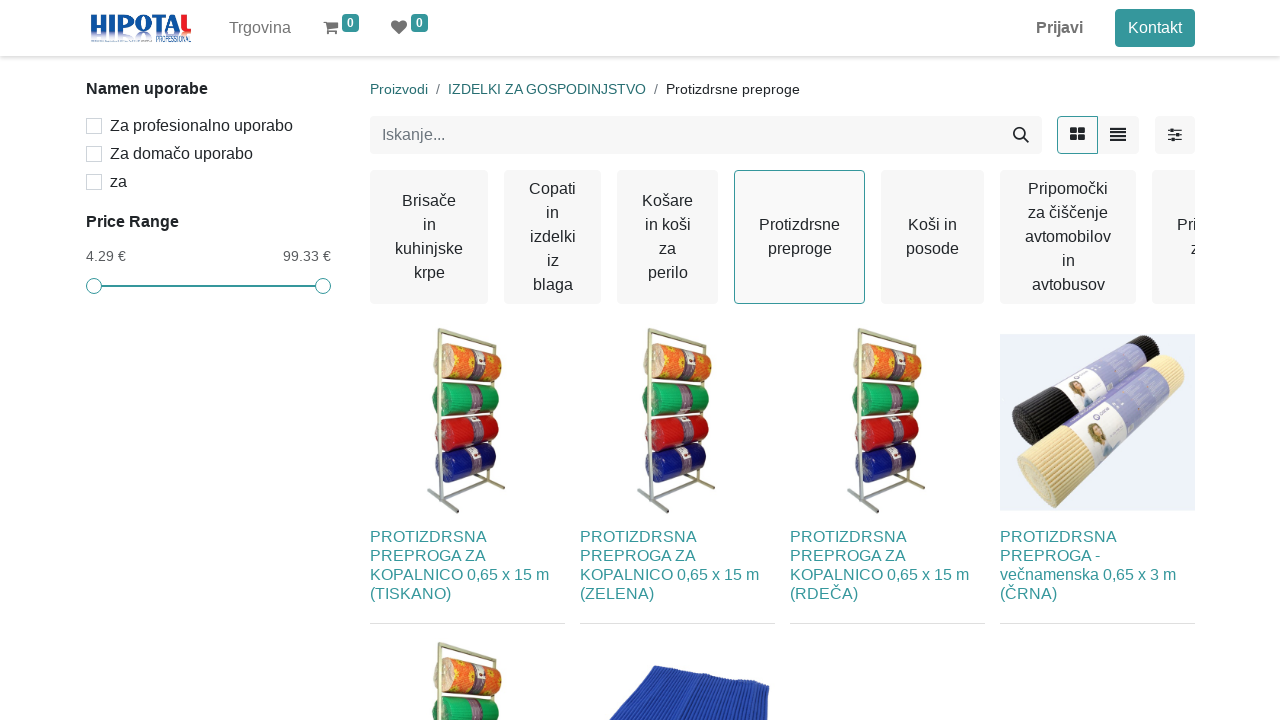

--- FILE ---
content_type: text/html; charset=utf-8
request_url: https://b2b.hipotal.si/shop/category/izdelki-za-gospodinjstvo-protizdrsne-preproge-53
body_size: 9274
content:
<!DOCTYPE html>
        
        
<html lang="sl-SI" data-website-id="16" data-main-object="product.public.category(53,)" data-add2cart-redirect="1">
    <head>
        <meta charset="utf-8"/>
        <meta http-equiv="X-UA-Compatible" content="IE=edge,chrome=1"/>
        <meta name="viewport" content="width=device-width, initial-scale=1"/>
        <meta name="generator" content="Odoo"/>
            
        <meta property="og:type" content="website"/>
        <meta property="og:title" content="Protizdrsne preproge | B2B"/>
        <meta property="og:site_name" content="PRO MEGLIČ d.o.o."/>
        <meta property="og:url" content="https://b2b.hipotal.si/shop/category/izdelki-za-gospodinjstvo-protizdrsne-preproge-53"/>
        <meta property="og:image" content="https://b2b.hipotal.si/web/image/website/16/logo?unique=26dcda0"/>
            
        <meta name="twitter:card" content="summary_large_image"/>
        <meta name="twitter:title" content="Protizdrsne preproge | B2B"/>
        <meta name="twitter:image" content="https://b2b.hipotal.si/web/image/website/16/logo/300x300?unique=26dcda0"/>
        
        <link rel="alternate" hreflang="hr" href="https://b2b.hipotal.si/hr/shop/category/izdelki-za-gospodinjstvo-protizdrsne-preproge-53"/>
        <link rel="alternate" hreflang="en" href="https://b2b.hipotal.si/en/shop/category/izdelki-za-gospodinjstvo-protizdrsne-preproge-53"/>
        <link rel="alternate" hreflang="de" href="https://b2b.hipotal.si/de/shop/category/izdelki-za-gospodinjstvo-protizdrsne-preproge-53"/>
        <link rel="alternate" hreflang="sl" href="https://b2b.hipotal.si/shop/category/izdelki-za-gospodinjstvo-protizdrsne-preproge-53"/>
        <link rel="alternate" hreflang="x-default" href="https://b2b.hipotal.si/shop/category/izdelki-za-gospodinjstvo-protizdrsne-preproge-53"/>
        <link rel="canonical" href="https://b2b.hipotal.si/shop/category/izdelki-za-gospodinjstvo-protizdrsne-preproge-53"/>
        
        <link rel="preconnect" href="https://fonts.gstatic.com/" crossorigin=""/>
        <title> Trgovina | B2B </title>
        <link type="image/x-icon" rel="shortcut icon" href="/web/image/website/16/favicon?unique=26dcda0"/>
        <link rel="preload" href="/web/static/src/libs/fontawesome/fonts/fontawesome-webfont.woff2?v=4.7.0" as="font" crossorigin=""/>
        <link type="text/css" rel="stylesheet" href="/web/assets/237674-ecbe839/16/web.assets_frontend.min.css" data-asset-bundle="web.assets_frontend" data-asset-version="ecbe839"/>
        <script id="web.layout.odooscript" type="text/javascript">
            var odoo = {
                csrf_token: "95780fe3de2e6f4d0dcd08c1e71856f97d21484eo1800659379",
                debug: "",
            };
        </script>
        <script type="text/javascript">
            odoo.__session_info__ = {"is_admin": false, "is_system": false, "is_website_user": true, "user_id": false, "is_frontend": true, "profile_session": null, "profile_collectors": null, "profile_params": null, "show_effect": true, "bundle_params": {"lang": "en_US", "website_id": 16}, "translationURL": "/website/translations", "cache_hashes": {"translations": "c5dca43e6c3f68b8d7196e98364e21596197944f"}, "geoip_country_code": null, "geoip_phone_code": null};
            if (!/(^|;\s)tz=/.test(document.cookie)) {
                const userTZ = Intl.DateTimeFormat().resolvedOptions().timeZone;
                document.cookie = `tz=${userTZ}; path=/`;
            }
        </script>
        <script defer="defer" type="text/javascript" src="/web/assets/237385-a82f698/16/web.assets_frontend_minimal.min.js" data-asset-bundle="web.assets_frontend_minimal" data-asset-version="a82f698"></script>
        <script defer="defer" type="text/javascript" data-src="/web/assets/237386-923b378/16/web.assets_frontend_lazy.min.js" data-asset-bundle="web.assets_frontend_lazy" data-asset-version="923b378"></script>
        
        
    </head>
    <body>
        <div id="wrapwrap" class="   ">
                <header id="top" data-anchor="true" data-name="Header" class="  o_header_standard">
                    
    <nav data-name="Navbar" class="navbar navbar-expand-lg navbar-light o_colored_level o_cc shadow-sm">
        
            <div id="top_menu_container" class="container justify-content-start justify-content-lg-between">
                
    <a href="/" class="navbar-brand logo me-4">
            
            <span role="img" aria-label="Logo of B2B" title="B2B"><img src="/web/image/website/16/logo/B2B?unique=26dcda0" class="img img-fluid" width="95" height="40" alt="B2B" loading="lazy"/></span>
        </a>
    
                
                <div id="top_menu_collapse" class="collapse navbar-collapse order-last order-lg-0">
    <ul id="top_menu" class="nav navbar-nav o_menu_loading flex-grow-1">
        
                        
    <li class="nav-item">
        <a role="menuitem" href="/shop" class="nav-link ">
            <span>Trgovina</span>
        </a>
    </li>
        
            <li class="nav-item mx-lg-3 divider d-none"></li> 
            <li class="o_wsale_my_cart align-self-md-start  nav-item mx-lg-3">
                <a href="/shop/cart" class="nav-link">
                    <i class="fa fa-shopping-cart"></i>
                    <sup class="my_cart_quantity badge text-bg-primary" data-order-id="">0</sup>
                </a>
            </li>
        
        
            <li class="o_wsale_my_wish  nav-item me-lg-3">
                <a href="/shop/wishlist" class="nav-link">
                    <i class="fa fa-1x fa-heart"></i>
                    <sup class="my_wish_quantity o_animate_blink badge text-bg-primary">0</sup>
                </a>
            </li>
        
                        
            <li class="nav-item ms-lg-auto o_no_autohide_item">
                <a href="/web/login" class="nav-link fw-bold">Prijavi</a>
            </li>
                        
        
        
                    
    </ul>

                    
                </div>
                
        <div class="oe_structure oe_structure_solo ms-lg-4">
            <section class="s_text_block" data-snippet="s_text_block" data-name="Text">
                <div class="container">
                    <a href="/contactus" class="btn btn-primary btn_cta">Kontakt</a>
                </div>
            </section>
        </div>
                
    <button type="button" data-bs-toggle="collapse" data-bs-target="#top_menu_collapse" class="navbar-toggler ms-auto">
        <span class="navbar-toggler-icon o_not_editable"></span>
    </button>
            </div>
        
    </nav>
    
        </header>
                <main>
                    

            

            





            <div id="wrap" class="js_sale o_wsale_products_page">
                <div class="oe_structure oe_empty oe_structure_not_nearest" id="oe_structure_website_sale_products_1"></div>
                <div class="container oe_website_sale pt-2">
                    <div class="row o_wsale_products_main_row align-items-start flex-nowrap">
                        <aside id="products_grid_before" class="d-none d-lg-block position-sticky col-3 px-3 clearfix">
                            <div class="o_wsale_products_grid_before_rail vh-100 pe-lg-2 pb-lg-5 overflow-y-auto">
                                <div class="products_attributes_filters">
            <div id="wsale_products_attributes_collapse" class=" position-relative">
                <form class="js_attributes position-relative mb-2" method="get">
                    <input type="hidden" name="category" value="53"/>
                    <input type="hidden" name="search" value=""/>
                    <input type="hidden" name="order" value=""/>
                        <div class="accordion-item nav-item mb-1">
                            <h6 class="mb-3">
                                <b class="o_products_attributes_title d-none d-lg-block">Namen uporabe</b>
                            </h6>
                            <div class="" id="o_products_attributes_13461">
                                    <div class="flex-column mb-3">
                                            <div class="form-check mb-1">
                                                <input type="checkbox" name="attrib" class="form-check-input" id="13461-25574" value="13461-25574"/>
                                                <label class="form-check-label fw-normal" for="13461-25574">Za profesionalno uporabo</label>
                                            </div>
                                            <div class="form-check mb-1">
                                                <input type="checkbox" name="attrib" class="form-check-input" id="13461-25575" value="13461-25575"/>
                                                <label class="form-check-label fw-normal" for="13461-25575">Za domačo uporabo</label>
                                            </div>
                                            <div class="form-check mb-1">
                                                <input type="checkbox" name="attrib" class="form-check-input" id="13461-25769" value="13461-25769"/>
                                                <label class="form-check-label fw-normal" for="13461-25769">za</label>
                                            </div>
                                    </div>
                            </div>
                        </div>
                </form>
            </div></div>
        <div id="o_wsale_price_range_option" class="position-relative  ">
            <label class="m-0 h6 o_products_attributes_title ">
                <b>Price Range</b>
            </label>
            <input type="range" multiple="multiple" class="form-range range-with-input " data-currency="€" data-currency-position="after" step="0.01" min="4.290000" max="99.330000" value="4.290000,99.330000"/>
        </div>
                            </div>
                        </aside>
                        <div id="products_grid" class=" col-lg-9">
        <ol class="breadcrumb d-none d-lg-flex w-100 p-0 small">
            <li class="breadcrumb-item">
                <a href="/shop">Proizvodi</a>
            </li>
                <li class="breadcrumb-item">
                    <a href="/shop/category/izdelki-za-gospodinjstvo-10">IZDELKI ZA GOSPODINJSTVO</a>
                </li>
                <li class="breadcrumb-item">
                    <span class="d-inline-block">Protizdrsne preproge</span>
                </li>
        </ol>
                            <div class="products_header btn-toolbar flex-nowrap align-items-center justify-content-between mb-3">
    <form method="get" class="o_searchbar_form o_wait_lazy_js s_searchbar_input o_wsale_products_searchbar_form me-auto flex-grow-1 d-lg-inline d-none" action="/shop/category/izdelki-za-gospodinjstvo-protizdrsne-preproge-53?category=53" data-snippet="s_searchbar_input">
            <div role="search" class="input-group ">
        <input type="search" name="search" class="search-query form-control oe_search_box border-0 text-bg-light" placeholder="Iskanje..." value="" data-search-type="products" data-limit="5" data-display-image="true" data-display-description="true" data-display-extra-link="true" data-display-detail="true" data-order-by="name asc"/>
        <button type="submit" aria-label="Iskanje" title="Iskanje" class="btn oe_search_button btn btn-light">
            <i class="oi oi-search"></i>
        </button>
    </div>

            <input name="order" type="hidden" class="o_search_order_by" value="name asc"/>
            
        
        </form>

                                
        <div class="o_pricelist_dropdown dropdown d-none">

            <a role="button" href="#" data-bs-toggle="dropdown" class="dropdown-toggle btn btn-light">
                Objavljen cenik
            </a>
            <div class="dropdown-menu" role="menu">
                    <a role="menuitem" class="dropdown-item" href="/shop/change_pricelist/1">
                        <span class="switcher_pricelist" data-pl_id="1">Objavljen cenik</span>
                    </a>
            </div>
        </div>


                                <div class="d-flex align-items-center d-lg-none me-auto">

                                    <a class="btn btn-light me-2" href="/shop/category/izdelki-za-gospodinjstvo-10">
                                        <i class="fa fa-angle-left"></i>
                                    </a>
                                    <h4 class="mb-0 me-auto">Protizdrsne preproge</h4>
                                </div>

        <div class="o_wsale_apply_layout btn-group ms-3 d-flex ms-3" data-active-classes="border-primary">
            <input type="radio" class="btn-check" name="wsale_products_layout" id="o_wsale_apply_grid" value="grid" checked="checked"/>
            <label title="Mreža" for="o_wsale_apply_grid" class="btn btn-light border-primary o_wsale_apply_grid">
                <i class="fa fa-th-large"></i>
            </label>
            <input type="radio" class="btn-check" name="wsale_products_layout" id="o_wsale_apply_list" value="list"/>
            <label title="Seznam" for="o_wsale_apply_list" class="btn btn-light  o_wsale_apply_list">
                <i class="oi oi-view-list"></i>
            </label>
        </div>

                                <button data-bs-toggle="offcanvas" data-bs-target="#o_wsale_offcanvas" class="btn btn-light position-relative ms-3 ">
                                    <i class="fa fa-sliders"></i>
                                </button>
                            </div>



        <div class="o_wsale_filmstip_container d-flex align-items-stretch mb-2 overflow-hidden">
            <div class="o_wsale_filmstip_wrapper pb-1 mb-2 overflow-auto">
                <ul class="o_wsale_filmstip d-flex align-items-stretch mb-0 list-unstyled overflow-visible">

                    <li class="d-flex pe-3" data-link-href="/shop/category/izdelki-za-gospodinjstvo-brisace-in-kuhinjske-krpe-50">
                        <input type="radio" class="btn-check pe-none" name="wsale_categories_top_radios_" id="50" value="50"/>

                        <div class=" btn btn-light d-flex align-items-center px-4 fs-6 fw-normal " for="50">
                            <span>Brisače in kuhinjske krpe</span>
                        </div>
                    </li><li class="d-flex pe-3" data-link-href="/shop/category/izdelki-za-gospodinjstvo-copati-in-izdelki-iz-blaga-51">
                        <input type="radio" class="btn-check pe-none" name="wsale_categories_top_radios_" id="51" value="51"/>

                        <div class=" btn btn-light d-flex align-items-center px-4 fs-6 fw-normal " for="51">
                            <span>Copati in izdelki iz blaga</span>
                        </div>
                    </li><li class="d-flex pe-3" data-link-href="/shop/category/izdelki-za-gospodinjstvo-kosare-in-kosi-za-perilo-52">
                        <input type="radio" class="btn-check pe-none" name="wsale_categories_top_radios_" id="52" value="52"/>

                        <div class=" btn btn-light d-flex align-items-center px-4 fs-6 fw-normal " for="52">
                            <span>Košare in koši za perilo</span>
                        </div>
                    </li><li class="d-flex pe-3" data-link-href="/shop/category/izdelki-za-gospodinjstvo-protizdrsne-preproge-53">
                        <input type="radio" class="btn-check pe-none" name="wsale_categories_top_radios_" id="53" value="53" checked="true"/>

                        <div class=" btn btn-light d-flex align-items-center px-4 fs-6 fw-normal border-primary" for="53">
                            <span>Protizdrsne preproge</span>
                        </div>
                    </li><li class="d-flex pe-3" data-link-href="/shop/category/izdelki-za-gospodinjstvo-kosi-in-posode-54">
                        <input type="radio" class="btn-check pe-none" name="wsale_categories_top_radios_" id="54" value="54"/>

                        <div class=" btn btn-light d-flex align-items-center px-4 fs-6 fw-normal " for="54">
                            <span>Koši in posode</span>
                        </div>
                    </li><li class="d-flex pe-3" data-link-href="/shop/category/izdelki-za-gospodinjstvo-pripomocki-za-ciscenje-avtomobilov-in-avtobusov-55">
                        <input type="radio" class="btn-check pe-none" name="wsale_categories_top_radios_" id="55" value="55"/>

                        <div class=" btn btn-light d-flex align-items-center px-4 fs-6 fw-normal " for="55">
                            <span>Pripomočki za čiščenje avtomobilov in avtobusov</span>
                        </div>
                    </li><li class="d-flex " data-link-href="/shop/category/izdelki-za-gospodinjstvo-pripomocki-za-dom-56">
                        <input type="radio" class="btn-check pe-none" name="wsale_categories_top_radios_" id="56" value="56"/>

                        <div class=" btn btn-light d-flex align-items-center px-4 fs-6 fw-normal " for="56">
                            <span>Pripomočki za dom</span>
                        </div>
                    </li>
                </ul>
            </div>
        </div>


                                

                            <div class="o_wsale_products_grid_table_wrapper pt-3 pt-lg-0">
                                <table class="table table-borderless h-100 m-0" data-ppg="20" data-ppr="4" data-default-sort="website_sequence asc" data-name="Mreža">
                                    <colgroup>
                                        
                                        <col/><col/><col/><col/>
                                    </colgroup>
                                    <tbody>
                                        <tr>
                                                    
                                                    <td class="oe_product" data-name="Proizvod">
                                                        <div class="o_wsale_product_grid_wrapper position-relative h-100 o_wsale_product_grid_wrapper_1_1">
        <form action="/shop/cart/update" method="post" class="oe_product_cart h-100 d-flex" itemscope="itemscope" itemtype="http://schema.org/Product" data-publish="on">


            <div class="oe_product_image position-relative h-100 flex-grow-0 overflow-hidden">
                <input type="hidden" name="csrf_token" value="2b0ab4c474f74a0c11b97596e49b3c41d79d6b68o1800659378"/>
                <a class="oe_product_image_link d-block h-100 position-relative" itemprop="url" contenteditable="false" href="/shop/3830051198565-protizdrsna-preproga-za-kopalnico-0-65-x-15-m-tiskano-56216?category=53">
                    <span class="oe_product_image_img_wrapper d-flex h-100 justify-content-center align-items-center position-absolute"><img src="/web/image/product.template/56216/image_512/%5B3830051198565%5D%20PROTIZDRSNA%20PREPROGA%20ZA%20KOPALNICO%200%2C65%20x%2015%20m%20%28TISKANO%29?unique=210ee3f" itemprop="image" class="img img-fluid h-100 w-100 position-absolute" alt="[3830051198565] PROTIZDRSNA PREPROGA ZA KOPALNICO 0,65 x 15 m (TISKANO)" loading="lazy"/></span>

                    <span class="o_ribbon " style=""></span>
                </a>
            </div>
            <div class="o_wsale_product_information position-relative d-flex flex-column flex-grow-1 flex-shrink-1">
                <div class="o_wsale_product_information_text flex-grow-1">
                    <h6 class="o_wsale_products_item_title mb-2">
                        <a class="text-primary text-decoration-none" itemprop="name" href="/shop/3830051198565-protizdrsna-preproga-za-kopalnico-0-65-x-15-m-tiskano-56216?category=53" content="PROTIZDRSNA PREPROGA ZA KOPALNICO 0,65 x 15 m (TISKANO)">PROTIZDRSNA PREPROGA ZA KOPALNICO 0,65 x 15 m (TISKANO)</a>
                    </h6>
            <div class="oe_subdescription mb-2 text-muted small" contenteditable="false">
                
            </div>
                </div>
                <div class="o_wsale_product_sub d-flex justify-content-between align-items-end pb-1">
                    <div class="o_wsale_product_btn">
            <input name="product_id" type="hidden" value="57931"/>
                <a href="#" role="button" class="btn btn-primary a-submit" aria-label="Shopping cart" title="Shopping cart">
                    <span class="fa fa-shopping-cart"></span>
                </a>
            
                <button type="button" role="button" class="btn btn-outline-primary bg-white o_add_wishlist" title="Add to Wishlist" data-action="o_wishlist" data-product-template-id="56216" data-product-product-id="57931"><span class="fa fa-heart" role="img" aria-label="Add to wishlist"></span></button>
            </div>
                </div>
            </div>
        </form>
                                                        </div>
                                                    </td>
                                                    
                                                    <td class="oe_product" data-name="Proizvod">
                                                        <div class="o_wsale_product_grid_wrapper position-relative h-100 o_wsale_product_grid_wrapper_1_1">
        <form action="/shop/cart/update" method="post" class="oe_product_cart h-100 d-flex" itemscope="itemscope" itemtype="http://schema.org/Product" data-publish="on">


            <div class="oe_product_image position-relative h-100 flex-grow-0 overflow-hidden">
                <input type="hidden" name="csrf_token" value="2b0ab4c474f74a0c11b97596e49b3c41d79d6b68o1800659378"/>
                <a class="oe_product_image_link d-block h-100 position-relative" itemprop="url" contenteditable="false" href="/shop/3830051198558-protizdrsna-preproga-za-kopalnico-0-65-x-15-m-zelena-56215?category=53">
                    <span class="oe_product_image_img_wrapper d-flex h-100 justify-content-center align-items-center position-absolute"><img src="/web/image/product.template/56215/image_512/%5B3830051198558%5D%20PROTIZDRSNA%20PREPROGA%20ZA%20KOPALNICO%200%2C65%20x%2015%20m%20%28ZELENA%29?unique=210ee3f" itemprop="image" class="img img-fluid h-100 w-100 position-absolute" alt="[3830051198558] PROTIZDRSNA PREPROGA ZA KOPALNICO 0,65 x 15 m (ZELENA)" loading="lazy"/></span>

                    <span class="o_ribbon " style=""></span>
                </a>
            </div>
            <div class="o_wsale_product_information position-relative d-flex flex-column flex-grow-1 flex-shrink-1">
                <div class="o_wsale_product_information_text flex-grow-1">
                    <h6 class="o_wsale_products_item_title mb-2">
                        <a class="text-primary text-decoration-none" itemprop="name" href="/shop/3830051198558-protizdrsna-preproga-za-kopalnico-0-65-x-15-m-zelena-56215?category=53" content="PROTIZDRSNA PREPROGA ZA KOPALNICO 0,65 x 15 m (ZELENA)">PROTIZDRSNA PREPROGA ZA KOPALNICO 0,65 x 15 m (ZELENA)</a>
                    </h6>
            <div class="oe_subdescription mb-2 text-muted small" contenteditable="false">
                
            </div>
                </div>
                <div class="o_wsale_product_sub d-flex justify-content-between align-items-end pb-1">
                    <div class="o_wsale_product_btn">
            <input name="product_id" type="hidden" value="57930"/>
                <a href="#" role="button" class="btn btn-primary a-submit" aria-label="Shopping cart" title="Shopping cart">
                    <span class="fa fa-shopping-cart"></span>
                </a>
            
                <button type="button" role="button" class="btn btn-outline-primary bg-white o_add_wishlist" title="Add to Wishlist" data-action="o_wishlist" data-product-template-id="56215" data-product-product-id="57930"><span class="fa fa-heart" role="img" aria-label="Add to wishlist"></span></button>
            </div>
                </div>
            </div>
        </form>
                                                        </div>
                                                    </td>
                                                    
                                                    <td class="oe_product" data-name="Proizvod">
                                                        <div class="o_wsale_product_grid_wrapper position-relative h-100 o_wsale_product_grid_wrapper_1_1">
        <form action="/shop/cart/update" method="post" class="oe_product_cart h-100 d-flex" itemscope="itemscope" itemtype="http://schema.org/Product" data-publish="on">


            <div class="oe_product_image position-relative h-100 flex-grow-0 overflow-hidden">
                <input type="hidden" name="csrf_token" value="2b0ab4c474f74a0c11b97596e49b3c41d79d6b68o1800659378"/>
                <a class="oe_product_image_link d-block h-100 position-relative" itemprop="url" contenteditable="false" href="/shop/3830051198541-protizdrsna-preproga-za-kopalnico-0-65-x-15-m-rdeca-56214?category=53">
                    <span class="oe_product_image_img_wrapper d-flex h-100 justify-content-center align-items-center position-absolute"><img src="/web/image/product.template/56214/image_512/%5B3830051198541%5D%20PROTIZDRSNA%20PREPROGA%20ZA%20KOPALNICO%200%2C65%20x%2015%20m%20%28RDE%C4%8CA%29?unique=210ee3f" itemprop="image" class="img img-fluid h-100 w-100 position-absolute" alt="[3830051198541] PROTIZDRSNA PREPROGA ZA KOPALNICO 0,65 x 15 m (RDEČA)" loading="lazy"/></span>

                    <span class="o_ribbon " style=""></span>
                </a>
            </div>
            <div class="o_wsale_product_information position-relative d-flex flex-column flex-grow-1 flex-shrink-1">
                <div class="o_wsale_product_information_text flex-grow-1">
                    <h6 class="o_wsale_products_item_title mb-2">
                        <a class="text-primary text-decoration-none" itemprop="name" href="/shop/3830051198541-protizdrsna-preproga-za-kopalnico-0-65-x-15-m-rdeca-56214?category=53" content="PROTIZDRSNA PREPROGA ZA KOPALNICO 0,65 x 15 m (RDEČA)">PROTIZDRSNA PREPROGA ZA KOPALNICO 0,65 x 15 m (RDEČA)</a>
                    </h6>
            <div class="oe_subdescription mb-2 text-muted small" contenteditable="false">
                
            </div>
                </div>
                <div class="o_wsale_product_sub d-flex justify-content-between align-items-end pb-1">
                    <div class="o_wsale_product_btn">
            <input name="product_id" type="hidden" value="57929"/>
                <a href="#" role="button" class="btn btn-primary a-submit" aria-label="Shopping cart" title="Shopping cart">
                    <span class="fa fa-shopping-cart"></span>
                </a>
            
                <button type="button" role="button" class="btn btn-outline-primary bg-white o_add_wishlist" title="Add to Wishlist" data-action="o_wishlist" data-product-template-id="56214" data-product-product-id="57929"><span class="fa fa-heart" role="img" aria-label="Add to wishlist"></span></button>
            </div>
                </div>
            </div>
        </form>
                                                        </div>
                                                    </td>
                                                    
                                                    <td class="oe_product" data-name="Proizvod">
                                                        <div class="o_wsale_product_grid_wrapper position-relative h-100 o_wsale_product_grid_wrapper_1_1">
        <form action="/shop/cart/update" method="post" class="oe_product_cart h-100 d-flex" itemscope="itemscope" itemtype="http://schema.org/Product" data-publish="on">


            <div class="oe_product_image position-relative h-100 flex-grow-0 overflow-hidden">
                <input type="hidden" name="csrf_token" value="2b0ab4c474f74a0c11b97596e49b3c41d79d6b68o1800659378"/>
                <a class="oe_product_image_link d-block h-100 position-relative" itemprop="url" contenteditable="false" href="/shop/8410347101445-protizdrsna-preproga-vecnamenska-0-65-x-3-m-crna-55998?category=53">
                    <span class="oe_product_image_img_wrapper d-flex h-100 justify-content-center align-items-center position-absolute"><img src="/web/image/product.template/55998/image_512/%5B8410347101445%5D%20PROTIZDRSNA%20PREPROGA%20-%20ve%C4%8Dnamenska%200%2C65%20x%203%20m%20%28%C4%8CRNA%29?unique=6bee9b7" itemprop="image" class="img img-fluid h-100 w-100 position-absolute" alt="[8410347101445] PROTIZDRSNA PREPROGA - večnamenska 0,65 x 3 m (ČRNA)" loading="lazy"/></span>

                    <span class="o_ribbon " style=""></span>
                </a>
            </div>
            <div class="o_wsale_product_information position-relative d-flex flex-column flex-grow-1 flex-shrink-1">
                <div class="o_wsale_product_information_text flex-grow-1">
                    <h6 class="o_wsale_products_item_title mb-2">
                        <a class="text-primary text-decoration-none" itemprop="name" href="/shop/8410347101445-protizdrsna-preproga-vecnamenska-0-65-x-3-m-crna-55998?category=53" content="PROTIZDRSNA PREPROGA - večnamenska 0,65 x 3 m (ČRNA)">PROTIZDRSNA PREPROGA - večnamenska 0,65 x 3 m (ČRNA)</a>
                    </h6>
            <div class="oe_subdescription mb-2 text-muted small" contenteditable="false">
                
            </div>
                </div>
                <div class="o_wsale_product_sub d-flex justify-content-between align-items-end pb-1">
                    <div class="o_wsale_product_btn">
            <input name="product_id" type="hidden" value="57713"/>
                <a href="#" role="button" class="btn btn-primary a-submit" aria-label="Shopping cart" title="Shopping cart">
                    <span class="fa fa-shopping-cart"></span>
                </a>
            
                <button type="button" role="button" class="btn btn-outline-primary bg-white o_add_wishlist" title="Add to Wishlist" data-action="o_wishlist" data-product-template-id="55998" data-product-product-id="57713"><span class="fa fa-heart" role="img" aria-label="Add to wishlist"></span></button>
            
            <button type="button" role="button" class="d-none d-md-inline-block btn btn-outline-primary bg-white o_add_compare" title="Primerjaj" aria-label="Primerjaj" data-action="o_comparelist" data-product-product-id="57713"><span class="fa fa-exchange"></span></button></div>
                </div>
            </div>
        </form>
                                                        </div>
                                                    </td>
                                        </tr><tr>
                                                    
                                                    <td class="oe_product" data-name="Proizvod">
                                                        <div class="o_wsale_product_grid_wrapper position-relative h-100 o_wsale_product_grid_wrapper_1_1">
        <form action="/shop/cart/update" method="post" class="oe_product_cart h-100 d-flex" itemscope="itemscope" itemtype="http://schema.org/Product" data-publish="on">


            <div class="oe_product_image position-relative h-100 flex-grow-0 overflow-hidden">
                <input type="hidden" name="csrf_token" value="2b0ab4c474f74a0c11b97596e49b3c41d79d6b68o1800659378"/>
                <a class="oe_product_image_link d-block h-100 position-relative" itemprop="url" contenteditable="false" href="/shop/8410347101452-protizdrsna-preproga-za-kopalnico-0-65-x-15-m-modra-55997?category=53">
                    <span class="oe_product_image_img_wrapper d-flex h-100 justify-content-center align-items-center position-absolute"><img src="/web/image/product.template/55997/image_512/%5B8410347101452%5D%20PROTIZDRSNA%20PREPROGA%20ZA%20KOPALNICO%200%2C65%20x%2015%20m%20%28MODRA%29?unique=210ee3f" itemprop="image" class="img img-fluid h-100 w-100 position-absolute" alt="[8410347101452] PROTIZDRSNA PREPROGA ZA KOPALNICO 0,65 x 15 m (MODRA)" loading="lazy"/></span>

                    <span class="o_ribbon " style=""></span>
                </a>
            </div>
            <div class="o_wsale_product_information position-relative d-flex flex-column flex-grow-1 flex-shrink-1">
                <div class="o_wsale_product_information_text flex-grow-1">
                    <h6 class="o_wsale_products_item_title mb-2">
                        <a class="text-primary text-decoration-none" itemprop="name" href="/shop/8410347101452-protizdrsna-preproga-za-kopalnico-0-65-x-15-m-modra-55997?category=53" content="PROTIZDRSNA PREPROGA ZA KOPALNICO 0,65 x 15 m (MODRA)">PROTIZDRSNA PREPROGA ZA KOPALNICO 0,65 x 15 m (MODRA)</a>
                    </h6>
            <div class="oe_subdescription mb-2 text-muted small" contenteditable="false">
                
            </div>
                </div>
                <div class="o_wsale_product_sub d-flex justify-content-between align-items-end pb-1">
                    <div class="o_wsale_product_btn">
            <input name="product_id" type="hidden" value="57712"/>
                <a href="#" role="button" class="btn btn-primary a-submit" aria-label="Shopping cart" title="Shopping cart">
                    <span class="fa fa-shopping-cart"></span>
                </a>
            
                <button type="button" role="button" class="btn btn-outline-primary bg-white o_add_wishlist" title="Add to Wishlist" data-action="o_wishlist" data-product-template-id="55997" data-product-product-id="57712"><span class="fa fa-heart" role="img" aria-label="Add to wishlist"></span></button>
            </div>
                </div>
            </div>
        </form>
                                                        </div>
                                                    </td>
                                                    
                                                    <td class="oe_product" data-name="Proizvod">
                                                        <div class="o_wsale_product_grid_wrapper position-relative h-100 o_wsale_product_grid_wrapper_1_1">
        <form action="/shop/cart/update" method="post" class="oe_product_cart h-100 d-flex" itemscope="itemscope" itemtype="http://schema.org/Product" data-publish="on">


            <div class="oe_product_image position-relative h-100 flex-grow-0 overflow-hidden">
                <input type="hidden" name="csrf_token" value="2b0ab4c474f74a0c11b97596e49b3c41d79d6b68o1800659378"/>
                <a class="oe_product_image_link d-block h-100 position-relative" itemprop="url" contenteditable="false" href="/shop/8410347103241-protizdrsna-podlaga-40-x-40-cm-vijola-55996?category=53">
                    <span class="oe_product_image_img_wrapper d-flex h-100 justify-content-center align-items-center position-absolute"><img src="/web/image/product.template/55996/image_512/%5B8410347103241%5D%20PROTIZDRSNA%20PODLAGA%2040%20x%2040%20CM%20-%20VIJOLA?unique=210ee3f" itemprop="image" class="img img-fluid h-100 w-100 position-absolute" alt="[8410347103241] PROTIZDRSNA PODLAGA 40 x 40 CM - VIJOLA" loading="lazy"/></span>

                    <span class="o_ribbon " style=""></span>
                </a>
            </div>
            <div class="o_wsale_product_information position-relative d-flex flex-column flex-grow-1 flex-shrink-1">
                <div class="o_wsale_product_information_text flex-grow-1">
                    <h6 class="o_wsale_products_item_title mb-2">
                        <a class="text-primary text-decoration-none" itemprop="name" href="/shop/8410347103241-protizdrsna-podlaga-40-x-40-cm-vijola-55996?category=53" content="PROTIZDRSNA PODLAGA 40 x 40 CM - VIJOLA">PROTIZDRSNA PODLAGA 40 x 40 CM - VIJOLA</a>
                    </h6>
            <div class="oe_subdescription mb-2 text-muted small" contenteditable="false">
                
            </div>
                </div>
                <div class="o_wsale_product_sub d-flex justify-content-between align-items-end pb-1">
                    <div class="o_wsale_product_btn">
            <input name="product_id" type="hidden" value="57711"/>
                <a href="#" role="button" class="btn btn-primary a-submit" aria-label="Shopping cart" title="Shopping cart">
                    <span class="fa fa-shopping-cart"></span>
                </a>
            
                <button type="button" role="button" class="btn btn-outline-primary bg-white o_add_wishlist" title="Add to Wishlist" data-action="o_wishlist" data-product-template-id="55996" data-product-product-id="57711"><span class="fa fa-heart" role="img" aria-label="Add to wishlist"></span></button>
            
            <button type="button" role="button" class="d-none d-md-inline-block btn btn-outline-primary bg-white o_add_compare" title="Primerjaj" aria-label="Primerjaj" data-action="o_comparelist" data-product-product-id="57711"><span class="fa fa-exchange"></span></button></div>
                </div>
            </div>
        </form>
                                                        </div>
                                                    </td>
                                        </tr>
                                    </tbody>
                                </table>
                            </div>
                            <div class="products_pager d-flex justify-content-center pt-5 pb-3">
                            </div>
                        </div>
                    </div>

        <aside id="o_wsale_offcanvas" class="offcanvas offcanvas-end p-0">

            <div class="offcanvas-body d-lg-none flex-grow-0 overflow-visible">
    <form method="get" class="o_searchbar_form o_wait_lazy_js s_searchbar_input o_wsale_products_searchbar_form me-auto flex-grow-1 " action="/shop/category/izdelki-za-gospodinjstvo-protizdrsne-preproge-53?category=53" data-snippet="s_searchbar_input">
            <div role="search" class="input-group ">
        <input type="search" name="search" class="search-query form-control oe_search_box border-0 text-bg-light" placeholder="Iskanje..." value="" data-search-type="products" data-limit="5" data-display-image="true" data-display-description="true" data-display-extra-link="true" data-display-detail="true" data-order-by="name asc"/>
        <button type="submit" aria-label="Iskanje" title="Iskanje" class="btn oe_search_button btn btn-light">
            <i class="oi oi-search"></i>
        </button>
    </div>

            <input name="order" type="hidden" class="o_search_order_by" value="name asc"/>
            
        
        </form>
            </div>
            <div id="o_wsale_offcanvas_content" class="accordion accordion-flush flex-grow-1 overflow-auto">

                <form method="get" class="js_attributes d-flex flex-column">
                    <input type="hidden" name="category" value="53"/>
                    <input type="hidden" name="search" value=""/>


                        <div class="accordion-item order-2">
                            <h2 class="accordion-header mb-0" id="o_wsale_offcanvas_attribute_13461_header">
                                <button type="button" data-bs-toggle="collapse" class="o_wsale_offcanvas_title accordion-button border-top rounded-0 collapsed" data-status="inactive" data-bs-target="#o_wsale_offcanvas_attribute_13461" aria-expanded="False" aria-controls="o_wsale_offcanvas_attribute_13461">
                                        <b>Namen uporabe</b>
                                </button>
                            </h2>
                            <div id="o_wsale_offcanvas_attribute_13461" class="accordion-collapse collapse " aria-expanded="False" aria-labelledby="o_wsale_offcanvas_attribute_13461_header">

                                <div class="accordion-body pt-0">
                                    <div class="list-group list-group-flush">
                                        <div class="list-group-item border-0 ps-0 pb-0">
                                            <div class="form-check mb-1">
                                                <input type="checkbox" name="attrib" class="form-check-input" id="13461-25574" value="13461-25574"/>
                                                <label class="form-check-label fw-normal" for="13461-25574">Za profesionalno uporabo</label>
                                            </div>
                                        </div><div class="list-group-item border-0 ps-0 pb-0">
                                            <div class="form-check mb-1">
                                                <input type="checkbox" name="attrib" class="form-check-input" id="13461-25575" value="13461-25575"/>
                                                <label class="form-check-label fw-normal" for="13461-25575">Za domačo uporabo</label>
                                            </div>
                                        </div><div class="list-group-item border-0 ps-0 pb-0">
                                            <div class="form-check mb-1">
                                                <input type="checkbox" name="attrib" class="form-check-input" id="13461-25769" value="13461-25769"/>
                                                <label class="form-check-label fw-normal" for="13461-25769">za</label>
                                            </div>
                                        </div>
                                    </div>
                                </div>
                            </div>
                        </div>
                </form>

        <div id="o_wsale_price_range_option" class="position-relative o_wsale_offcanvas_title px-4 border-top ">
            <label class="m-0 h6 o_products_attributes_title ms-n1 pt-3 pb-2">
                <b>Price Range</b>
            </label>
            <input type="range" multiple="multiple" class="form-range range-with-input " data-currency="€" data-currency-position="after" step="0.01" min="4.290000" max="99.330000" value="4.290000,99.330000"/>
        </div>
            </div>
            <div class="offcanvas-body d-flex justify-content-between flex-grow-0 border-top overflow-hidden">
                <a href="/shop" title="Clear Filters" class="btn btn-light d-flex py-1 mb-2 disabled" aria-disabled="true">
                    Clear Filters
                </a>
            </div>
        </aside>
                </div>
                <div class="oe_structure oe_empty oe_structure_not_nearest" id="oe_structure_website_sale_products_2"></div>
            </div>
        
                </main>
                <footer id="bottom" data-anchor="true" data-name="Footer" class="o_footer o_colored_level o_cc ">
                    <div id="footer" class="oe_structure oe_structure_solo" style="">
      <section class="s_text_block" data-snippet="s_text_block" data-name="Text" style="background-image: none;">
        <div class="container">
          <div class="row align-items-center">
            <div class="col-lg-2 pt16 pb16 o_colored_level">
              <a href="/" class="o_footer_logo logo" data-bs-original-title="" title="">
                <img src="/web/image/100474-5ad27d09/hipotal.jpg" alt="" class="img-fluid mx-auto img o_we_custom_image" data-original-id="100473" data-original-src="/web/image/100473-75a47fdb/hipotal.jpg" data-mimetype="image/jpeg" data-resize-width="485" loading="lazy" style=""/>
              </a>
            </div>
            <div class="col-lg-5 d-flex align-items-center justify-content-center justify-content-lg-start pb16 o_colored_level pt40" style="">
              <ul class="list-inline mb-0 ms-3">
                <li class="list-inline-item">
                  <a href="https://Hipotal.si" data-bs-original-title="" title="">Hipotal.si</a>
                  <br/>
                </li>
                <li class="list-inline-item">
                  <a href="https://hipotal.si/pogoji-poslovanja" data-bs-original-title="" title="">Splošni pogoji</a>
                  <br/>
                </li>
                <li class="list-inline-item">&nbsp;&nbsp;<a href="http://hipotal.si/reklamacije-in-vracila">Reklamacije in vračila</a><br/></li>
                <li class="list-inline-item">
                  <a href="http://hipotal.si/izdelki-za-ciscenje#" data-bs-original-title="" title="">Proizvodi in storitve</a>
                </li>
              </ul>
            </div>
            <div class="col-lg-2 pt16 pb16 o_colored_level">
              <a href="http://hipotal.si/contactus#" class="btn btn-primary" data-bs-original-title="" title="">Kontakt</a>
              <br/>
            </div>
          </div>
        </div>
      </section>
    </div>
  <div class="o_footer_copyright o_colored_level o_cc" data-name="Copyright">
                        <div class="container py-3">
                            <div class="row">
                                <div class="col-sm text-center text-sm-start text-muted">
                                    <span class="o_footer_copyright_name me-2">Copyright ©PRO MEGLIČ d.o.o.</span>
        
            <div class="js_language_selector  dropup d-print-none">
                <button type="button" data-bs-toggle="dropdown" aria-haspopup="true" aria-expanded="true" class="btn btn-sm btn-outline-secondary border-0 dropdown-toggle ">
    <img class="o_lang_flag" src="/base/static/img/country_flags/si.png?height=25" loading="lazy"/>
                    <span class="align-middle"> slovenščina</span>
                </button>
                <div role="menu" class="dropdown-menu ">
                        <a href="/hr/shop/category/izdelki-za-gospodinjstvo-protizdrsne-preproge-53" class="dropdown-item js_change_lang " data-url_code="hr">
    <img class="o_lang_flag" src="/base/static/img/country_flags/hr.png?height=25" loading="lazy"/>
                            <span> hrvatski jezik</span>
                        </a>
                        <a href="/en/shop/category/izdelki-za-gospodinjstvo-protizdrsne-preproge-53" class="dropdown-item js_change_lang " data-url_code="en">
    <img class="o_lang_flag" src="/base/static/img/country_flags/us.png?height=25" loading="lazy"/>
                            <span>English (US)</span>
                        </a>
                        <a href="/de/shop/category/izdelki-za-gospodinjstvo-protizdrsne-preproge-53" class="dropdown-item js_change_lang " data-url_code="de">
    <img class="o_lang_flag" src="/base/static/img/country_flags/de.png?height=25" loading="lazy"/>
                            <span> Deutsch</span>
                        </a>
                        <a href="/shop/category/izdelki-za-gospodinjstvo-protizdrsne-preproge-53" class="dropdown-item js_change_lang active" data-url_code="sl">
    <img class="o_lang_flag" src="/base/static/img/country_flags/si.png?height=25" loading="lazy"/>
                            <span> slovenščina</span>
                        </a>
                </div>
            </div>
        
                                </div>
                                <div class="col-sm text-center text-sm-end o_not_editable">
        <div class="o_brand_promotion">
        </div>
                                </div>
                            </div>
                        </div>
                    </div>
                </footer>
    <div id="website_cookies_bar" class="s_popup o_snippet_invisible o_no_save d-none" data-name="Cookies Bar" data-vcss="001" data-invisible="1">
      <div class="modal s_popup_bottom s_popup_no_backdrop o_cookies_discrete modal_shown" data-show-after="500" data-display="afterDelay" data-consents-duration="999" data-bs-focus="false" data-bs-backdrop="false" data-bs-keyboard="false" tabindex="-1" style="display: none;" aria-hidden="true">
        <div class="modal-dialog d-flex s_popup_size_full">
          <div class="modal-content oe_structure">
            <section class="o_colored_level o_cc o_cc1">
              <div class="container">
                <div class="row">
                  <div class="col-lg-8 pt16">
                    <p>
                      <span class="pe-1">We use cookies to provide you a better user experience on this website.</span>
                      <a href="/cookie-policy" class="o_cookies_bar_text_policy btn btn-link btn-sm px-0">Cookie Policy</a>
                    </p>
                  </div>
                  <div class="col-lg-4 text-end pt16 pb16">
                    <a href="#" id="cookies-consent-essential" role="button" class="js_close_popup btn btn-outline-primary rounded-circle btn-sm px-2">Only essentials</a>
                    <a href="#" id="cookies-consent-all" role="button" class="js_close_popup btn btn-outline-primary rounded-circle btn-sm">I agree</a>
                  </div>
                </div>
              </div>
            </section>
          </div>
        </div>
      </div>
    </div>
            </div>
        
        </body>
</html>